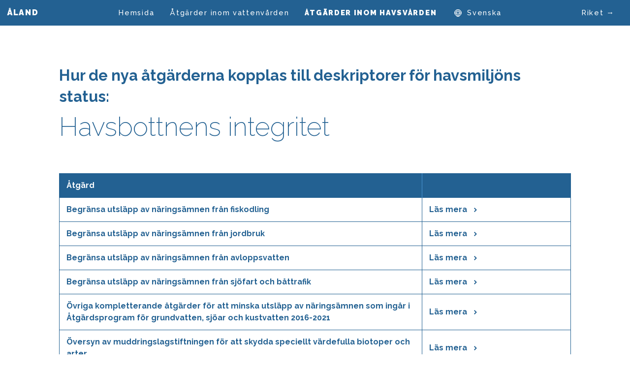

--- FILE ---
content_type: text/html; charset=UTF-8
request_url: https://aland.paverkavattnen.fi/atgarder-inom-havsvarden/hur-de-nya-atgarderna-kopplas-till-deskriptorer-for-havsmiljons-status/havsbottnens-integritet/
body_size: 6511
content:
<!doctype html>
<html class="no-js" lang="sv-SE" >
	<head>
		<meta charset="UTF-8" />
		<meta name="viewport" content="width=device-width, initial-scale=1.0" />
		<meta name="format-detection" content="telephone=no">

		<meta name='robots' content='index, follow, max-image-preview:large, max-snippet:-1, max-video-preview:-1' />
	<style>img:is([sizes="auto" i], [sizes^="auto," i]) { contain-intrinsic-size: 3000px 1500px }</style>
	<link rel="alternate" href="https://aland.paverkavattnen.fi/atgarder-inom-havsvarden/hur-de-nya-atgarderna-kopplas-till-deskriptorer-for-havsmiljons-status/havsbottnens-integritet/" hreflang="sv" />
<link rel="alternate" href="https://aland.paverkavattnen.fi/fi/merenhoidon-toimenpiteet/uusien-toimenpiteiden-kohdistuminen-meriympariston-tilan-kuvaajiin/merenpohjan-koskemattomuus/" hreflang="fi" />
<link rel="alternate" href="https://aland.paverkavattnen.fi/en/marine-measures/how-the-measures-are-targeted-to-descriptors-of-the-state-of-marine-environment/seafloor-integrity/" hreflang="en" />

	<!-- This site is optimized with the Yoast SEO plugin v26.3 - https://yoast.com/wordpress/plugins/seo/ -->
	<title>Havsbottnens integritet - Vaikuta vesiin</title>
	<link rel="canonical" href="https://aland.paverkavattnen.fi/atgarder-inom-havsvarden/hur-de-nya-atgarderna-kopplas-till-deskriptorer-for-havsmiljons-status/havsbottnens-integritet/" />
	<meta property="og:locale" content="sv_SE" />
	<meta property="og:locale:alternate" content="fi_FI" />
	<meta property="og:locale:alternate" content="en_US" />
	<meta property="og:type" content="article" />
	<meta property="og:title" content="Havsbottnens integritet - Vaikuta vesiin" />
	<meta property="og:url" content="https://aland.paverkavattnen.fi/atgarder-inom-havsvarden/hur-de-nya-atgarderna-kopplas-till-deskriptorer-for-havsmiljons-status/havsbottnens-integritet/" />
	<meta property="og:site_name" content="Vaikuta vesiin" />
	<meta property="article:modified_time" content="2020-09-15T10:43:38+00:00" />
	<meta name="twitter:card" content="summary_large_image" />
	<script type="application/ld+json" class="yoast-schema-graph">{"@context":"https://schema.org","@graph":[{"@type":"WebPage","@id":"https://aland.paverkavattnen.fi/atgarder-inom-havsvarden/hur-de-nya-atgarderna-kopplas-till-deskriptorer-for-havsmiljons-status/havsbottnens-integritet/","url":"https://aland.paverkavattnen.fi/atgarder-inom-havsvarden/hur-de-nya-atgarderna-kopplas-till-deskriptorer-for-havsmiljons-status/havsbottnens-integritet/","name":"Havsbottnens integritet - Vaikuta vesiin","isPartOf":{"@id":"https://aland.paverkavattnen.fi/#website"},"datePublished":"2020-05-04T07:56:01+00:00","dateModified":"2020-09-15T10:43:38+00:00","breadcrumb":{"@id":"https://aland.paverkavattnen.fi/atgarder-inom-havsvarden/hur-de-nya-atgarderna-kopplas-till-deskriptorer-for-havsmiljons-status/havsbottnens-integritet/#breadcrumb"},"inLanguage":"sv-SE","potentialAction":[{"@type":"ReadAction","target":["https://aland.paverkavattnen.fi/atgarder-inom-havsvarden/hur-de-nya-atgarderna-kopplas-till-deskriptorer-for-havsmiljons-status/havsbottnens-integritet/"]}]},{"@type":"BreadcrumbList","@id":"https://aland.paverkavattnen.fi/atgarder-inom-havsvarden/hur-de-nya-atgarderna-kopplas-till-deskriptorer-for-havsmiljons-status/havsbottnens-integritet/#breadcrumb","itemListElement":[{"@type":"ListItem","position":1,"name":"Home","item":"https://aland.paverkavattnen.fi/"},{"@type":"ListItem","position":2,"name":"Åtgärder inom havsvården","item":"https://aland.paverkavattnen.fi/atgarder-inom-havsvarden/"},{"@type":"ListItem","position":3,"name":"Hur de nya åtgärderna kopplas till deskriptorer för havsmiljöns status","item":"https://aland.paverkavattnen.fi/atgarder-inom-havsvarden/hur-de-nya-atgarderna-kopplas-till-deskriptorer-for-havsmiljons-status/"},{"@type":"ListItem","position":4,"name":"Havsbottnens integritet"}]},{"@type":"WebSite","@id":"https://aland.paverkavattnen.fi/#website","url":"https://aland.paverkavattnen.fi/","name":"Vaikuta vesiin","description":"","potentialAction":[{"@type":"SearchAction","target":{"@type":"EntryPoint","urlTemplate":"https://aland.paverkavattnen.fi/?s={search_term_string}"},"query-input":{"@type":"PropertyValueSpecification","valueRequired":true,"valueName":"search_term_string"}}],"inLanguage":"sv-SE"}]}</script>
	<!-- / Yoast SEO plugin. -->


<link rel='dns-prefetch' href='//ajax.googleapis.com' />
<link rel='dns-prefetch' href='//cdnjs.cloudflare.com' />
<link rel='dns-prefetch' href='//cdn.jsdelivr.net' />
<link rel='dns-prefetch' href='//unpkg.com' />
<link rel='dns-prefetch' href='//fonts.googleapis.com' />
<link rel='stylesheet' id='wp-block-library-css' href='https://aland.paverkavattnen.fi/wp-includes/css/dist/block-library/style.min.css?ver=6.8.3' type='text/css' media='all' />
<style id='classic-theme-styles-inline-css' type='text/css'>
/*! This file is auto-generated */
.wp-block-button__link{color:#fff;background-color:#32373c;border-radius:9999px;box-shadow:none;text-decoration:none;padding:calc(.667em + 2px) calc(1.333em + 2px);font-size:1.125em}.wp-block-file__button{background:#32373c;color:#fff;text-decoration:none}
</style>
<style id='global-styles-inline-css' type='text/css'>
:root{--wp--preset--aspect-ratio--square: 1;--wp--preset--aspect-ratio--4-3: 4/3;--wp--preset--aspect-ratio--3-4: 3/4;--wp--preset--aspect-ratio--3-2: 3/2;--wp--preset--aspect-ratio--2-3: 2/3;--wp--preset--aspect-ratio--16-9: 16/9;--wp--preset--aspect-ratio--9-16: 9/16;--wp--preset--color--black: #000000;--wp--preset--color--cyan-bluish-gray: #abb8c3;--wp--preset--color--white: #ffffff;--wp--preset--color--pale-pink: #f78da7;--wp--preset--color--vivid-red: #cf2e2e;--wp--preset--color--luminous-vivid-orange: #ff6900;--wp--preset--color--luminous-vivid-amber: #fcb900;--wp--preset--color--light-green-cyan: #7bdcb5;--wp--preset--color--vivid-green-cyan: #00d084;--wp--preset--color--pale-cyan-blue: #8ed1fc;--wp--preset--color--vivid-cyan-blue: #0693e3;--wp--preset--color--vivid-purple: #9b51e0;--wp--preset--color--primary: #1779ba;--wp--preset--color--secondary: #767676;--wp--preset--color--success: #3adb76;--wp--preset--color--warning: #ffae00;--wp--preset--color--alert: #cc4b37;--wp--preset--gradient--vivid-cyan-blue-to-vivid-purple: linear-gradient(135deg,rgba(6,147,227,1) 0%,rgb(155,81,224) 100%);--wp--preset--gradient--light-green-cyan-to-vivid-green-cyan: linear-gradient(135deg,rgb(122,220,180) 0%,rgb(0,208,130) 100%);--wp--preset--gradient--luminous-vivid-amber-to-luminous-vivid-orange: linear-gradient(135deg,rgba(252,185,0,1) 0%,rgba(255,105,0,1) 100%);--wp--preset--gradient--luminous-vivid-orange-to-vivid-red: linear-gradient(135deg,rgba(255,105,0,1) 0%,rgb(207,46,46) 100%);--wp--preset--gradient--very-light-gray-to-cyan-bluish-gray: linear-gradient(135deg,rgb(238,238,238) 0%,rgb(169,184,195) 100%);--wp--preset--gradient--cool-to-warm-spectrum: linear-gradient(135deg,rgb(74,234,220) 0%,rgb(151,120,209) 20%,rgb(207,42,186) 40%,rgb(238,44,130) 60%,rgb(251,105,98) 80%,rgb(254,248,76) 100%);--wp--preset--gradient--blush-light-purple: linear-gradient(135deg,rgb(255,206,236) 0%,rgb(152,150,240) 100%);--wp--preset--gradient--blush-bordeaux: linear-gradient(135deg,rgb(254,205,165) 0%,rgb(254,45,45) 50%,rgb(107,0,62) 100%);--wp--preset--gradient--luminous-dusk: linear-gradient(135deg,rgb(255,203,112) 0%,rgb(199,81,192) 50%,rgb(65,88,208) 100%);--wp--preset--gradient--pale-ocean: linear-gradient(135deg,rgb(255,245,203) 0%,rgb(182,227,212) 50%,rgb(51,167,181) 100%);--wp--preset--gradient--electric-grass: linear-gradient(135deg,rgb(202,248,128) 0%,rgb(113,206,126) 100%);--wp--preset--gradient--midnight: linear-gradient(135deg,rgb(2,3,129) 0%,rgb(40,116,252) 100%);--wp--preset--font-size--small: 13px;--wp--preset--font-size--medium: 20px;--wp--preset--font-size--large: 36px;--wp--preset--font-size--x-large: 42px;--wp--preset--spacing--20: 0.44rem;--wp--preset--spacing--30: 0.67rem;--wp--preset--spacing--40: 1rem;--wp--preset--spacing--50: 1.5rem;--wp--preset--spacing--60: 2.25rem;--wp--preset--spacing--70: 3.38rem;--wp--preset--spacing--80: 5.06rem;--wp--preset--shadow--natural: 6px 6px 9px rgba(0, 0, 0, 0.2);--wp--preset--shadow--deep: 12px 12px 50px rgba(0, 0, 0, 0.4);--wp--preset--shadow--sharp: 6px 6px 0px rgba(0, 0, 0, 0.2);--wp--preset--shadow--outlined: 6px 6px 0px -3px rgba(255, 255, 255, 1), 6px 6px rgba(0, 0, 0, 1);--wp--preset--shadow--crisp: 6px 6px 0px rgba(0, 0, 0, 1);}:where(.is-layout-flex){gap: 0.5em;}:where(.is-layout-grid){gap: 0.5em;}body .is-layout-flex{display: flex;}.is-layout-flex{flex-wrap: wrap;align-items: center;}.is-layout-flex > :is(*, div){margin: 0;}body .is-layout-grid{display: grid;}.is-layout-grid > :is(*, div){margin: 0;}:where(.wp-block-columns.is-layout-flex){gap: 2em;}:where(.wp-block-columns.is-layout-grid){gap: 2em;}:where(.wp-block-post-template.is-layout-flex){gap: 1.25em;}:where(.wp-block-post-template.is-layout-grid){gap: 1.25em;}.has-black-color{color: var(--wp--preset--color--black) !important;}.has-cyan-bluish-gray-color{color: var(--wp--preset--color--cyan-bluish-gray) !important;}.has-white-color{color: var(--wp--preset--color--white) !important;}.has-pale-pink-color{color: var(--wp--preset--color--pale-pink) !important;}.has-vivid-red-color{color: var(--wp--preset--color--vivid-red) !important;}.has-luminous-vivid-orange-color{color: var(--wp--preset--color--luminous-vivid-orange) !important;}.has-luminous-vivid-amber-color{color: var(--wp--preset--color--luminous-vivid-amber) !important;}.has-light-green-cyan-color{color: var(--wp--preset--color--light-green-cyan) !important;}.has-vivid-green-cyan-color{color: var(--wp--preset--color--vivid-green-cyan) !important;}.has-pale-cyan-blue-color{color: var(--wp--preset--color--pale-cyan-blue) !important;}.has-vivid-cyan-blue-color{color: var(--wp--preset--color--vivid-cyan-blue) !important;}.has-vivid-purple-color{color: var(--wp--preset--color--vivid-purple) !important;}.has-black-background-color{background-color: var(--wp--preset--color--black) !important;}.has-cyan-bluish-gray-background-color{background-color: var(--wp--preset--color--cyan-bluish-gray) !important;}.has-white-background-color{background-color: var(--wp--preset--color--white) !important;}.has-pale-pink-background-color{background-color: var(--wp--preset--color--pale-pink) !important;}.has-vivid-red-background-color{background-color: var(--wp--preset--color--vivid-red) !important;}.has-luminous-vivid-orange-background-color{background-color: var(--wp--preset--color--luminous-vivid-orange) !important;}.has-luminous-vivid-amber-background-color{background-color: var(--wp--preset--color--luminous-vivid-amber) !important;}.has-light-green-cyan-background-color{background-color: var(--wp--preset--color--light-green-cyan) !important;}.has-vivid-green-cyan-background-color{background-color: var(--wp--preset--color--vivid-green-cyan) !important;}.has-pale-cyan-blue-background-color{background-color: var(--wp--preset--color--pale-cyan-blue) !important;}.has-vivid-cyan-blue-background-color{background-color: var(--wp--preset--color--vivid-cyan-blue) !important;}.has-vivid-purple-background-color{background-color: var(--wp--preset--color--vivid-purple) !important;}.has-black-border-color{border-color: var(--wp--preset--color--black) !important;}.has-cyan-bluish-gray-border-color{border-color: var(--wp--preset--color--cyan-bluish-gray) !important;}.has-white-border-color{border-color: var(--wp--preset--color--white) !important;}.has-pale-pink-border-color{border-color: var(--wp--preset--color--pale-pink) !important;}.has-vivid-red-border-color{border-color: var(--wp--preset--color--vivid-red) !important;}.has-luminous-vivid-orange-border-color{border-color: var(--wp--preset--color--luminous-vivid-orange) !important;}.has-luminous-vivid-amber-border-color{border-color: var(--wp--preset--color--luminous-vivid-amber) !important;}.has-light-green-cyan-border-color{border-color: var(--wp--preset--color--light-green-cyan) !important;}.has-vivid-green-cyan-border-color{border-color: var(--wp--preset--color--vivid-green-cyan) !important;}.has-pale-cyan-blue-border-color{border-color: var(--wp--preset--color--pale-cyan-blue) !important;}.has-vivid-cyan-blue-border-color{border-color: var(--wp--preset--color--vivid-cyan-blue) !important;}.has-vivid-purple-border-color{border-color: var(--wp--preset--color--vivid-purple) !important;}.has-vivid-cyan-blue-to-vivid-purple-gradient-background{background: var(--wp--preset--gradient--vivid-cyan-blue-to-vivid-purple) !important;}.has-light-green-cyan-to-vivid-green-cyan-gradient-background{background: var(--wp--preset--gradient--light-green-cyan-to-vivid-green-cyan) !important;}.has-luminous-vivid-amber-to-luminous-vivid-orange-gradient-background{background: var(--wp--preset--gradient--luminous-vivid-amber-to-luminous-vivid-orange) !important;}.has-luminous-vivid-orange-to-vivid-red-gradient-background{background: var(--wp--preset--gradient--luminous-vivid-orange-to-vivid-red) !important;}.has-very-light-gray-to-cyan-bluish-gray-gradient-background{background: var(--wp--preset--gradient--very-light-gray-to-cyan-bluish-gray) !important;}.has-cool-to-warm-spectrum-gradient-background{background: var(--wp--preset--gradient--cool-to-warm-spectrum) !important;}.has-blush-light-purple-gradient-background{background: var(--wp--preset--gradient--blush-light-purple) !important;}.has-blush-bordeaux-gradient-background{background: var(--wp--preset--gradient--blush-bordeaux) !important;}.has-luminous-dusk-gradient-background{background: var(--wp--preset--gradient--luminous-dusk) !important;}.has-pale-ocean-gradient-background{background: var(--wp--preset--gradient--pale-ocean) !important;}.has-electric-grass-gradient-background{background: var(--wp--preset--gradient--electric-grass) !important;}.has-midnight-gradient-background{background: var(--wp--preset--gradient--midnight) !important;}.has-small-font-size{font-size: var(--wp--preset--font-size--small) !important;}.has-medium-font-size{font-size: var(--wp--preset--font-size--medium) !important;}.has-large-font-size{font-size: var(--wp--preset--font-size--large) !important;}.has-x-large-font-size{font-size: var(--wp--preset--font-size--x-large) !important;}
:where(.wp-block-post-template.is-layout-flex){gap: 1.25em;}:where(.wp-block-post-template.is-layout-grid){gap: 1.25em;}
:where(.wp-block-columns.is-layout-flex){gap: 2em;}:where(.wp-block-columns.is-layout-grid){gap: 2em;}
:root :where(.wp-block-pullquote){font-size: 1.5em;line-height: 1.6;}
</style>
<link rel='stylesheet' id='main-stylesheet-css' href='https://aland.paverkavattnen.fi/wp-content/themes/tpoahvenanmaa2023/dist/assets/css/app.css?ver=1700641242' type='text/css' media='all' />
<link rel='stylesheet' id='gfonts-css' href='https://fonts.googleapis.com/css?family=Raleway%3A200%2C300%2C400%2C500%2C600%2C700%2C900&#038;ver=6.8.3' type='text/css' media='all' />
<link rel='stylesheet' id='aos-css-css' href='https://unpkg.com/aos@2.3.1/dist/aos.css?ver=6.8.3' type='text/css' media='all' />
<link rel='stylesheet' id='scrollhint-css-css' href='https://unpkg.com/scroll-hint@latest/css/scroll-hint.css?ver=6.8.3' type='text/css' media='all' />
<script type="text/javascript" src="https://ajax.googleapis.com/ajax/libs/jquery/3.2.1/jquery.min.js?ver=3.2.1" id="jquery-js"></script>
<script type="text/javascript" src="https://cdnjs.cloudflare.com/ajax/libs/Dynatable/0.3.1/jquery.dynatable.min.js?ver=1" id="dynatable-js-js"></script>
<script type="text/javascript" src="https://cdn.jsdelivr.net/npm/simple-parallax-js@4.0.0/dist/simpleParallax.min.js?ver=1" id="simpleparallax-js"></script>
<script type="text/javascript" src="https://unpkg.com/aos@2.3.1/dist/aos.js?ver=1" id="aos-js-js"></script>
<script type="text/javascript" src="https://unpkg.com/scroll-hint@latest/js/scroll-hint.min.js?ver=1" id="scrollhint-js-js"></script>
<link rel="https://api.w.org/" href="https://aland.paverkavattnen.fi/wp-json/" /><link rel="alternate" title="JSON" type="application/json" href="https://aland.paverkavattnen.fi/wp-json/wp/v2/pages/3125" /><link rel="alternate" title="oEmbed (JSON)" type="application/json+oembed" href="https://aland.paverkavattnen.fi/wp-json/oembed/1.0/embed?url=https%3A%2F%2Faland.paverkavattnen.fi%2Fatgarder-inom-havsvarden%2Fhur-de-nya-atgarderna-kopplas-till-deskriptorer-for-havsmiljons-status%2Fhavsbottnens-integritet%2F" />
<link rel="alternate" title="oEmbed (XML)" type="text/xml+oembed" href="https://aland.paverkavattnen.fi/wp-json/oembed/1.0/embed?url=https%3A%2F%2Faland.paverkavattnen.fi%2Fatgarder-inom-havsvarden%2Fhur-de-nya-atgarderna-kopplas-till-deskriptorer-for-havsmiljons-status%2Fhavsbottnens-integritet%2F&#038;format=xml" />
	</head>
	<body class="wp-singular page-template page-template-page-templates page-template-template-acf-narrow-content page-template-page-templatestemplate-acf-narrow-content-php page page-id-3125 page-child parent-pageid-3082 wp-theme-tpoahvenanmaa2023 topbar">


  
  
	
	<header class="site-header" role="banner">
		
		<div class="site-title-bar title-bar  background-blue" data-hide-for="ipad-up" data-responsive-toggle="mobile-menu">
			<div class="title-bar-left">
				<span class="site-mobile-title title-bar-title">
					<a class="logo" href="https://aland.paverkavattnen.fi/" rel="home">
													<span>Åland</span>
						
						<span class="show-for-sr">Vaikuta vesiin</span>
					</a>
				</span>
			</div>
			<div class="title-bar-right">
				<button aria-label="Main Menu" class="menu-icon" type="button" data-toggle="mobile-menu"></button>
			</div>
			
			<div class="title-bar-alt-nav">
				<ul id="menu-alt-menu-sv" class="dropdown menu alt-menu"><li id="menu-item-5568" class="menu-item menu-item-type-custom menu-item-object-custom menu-item-5568"><a target="_blank" href="https://seuranta.vaikutavesiin.fi/sv/">Riket →</a></li>
</ul>			</div>
		</div>

		<nav class="site-navigation top-bar  background-blue" role="navigation">
			<div class="nav-container">
				<div class="top-bar-left">
					<div class="site-desktop-title top-bar-title">
						<a class="logo" href="https://aland.paverkavattnen.fi/" rel="home">
															<span>Åland</span>
							
							<span class="show-for-sr">Vaikuta vesiin</span>
						</a>
					</div>
				</div>
				<div class="top-bar-right">
					<ul id="menu-main-menu-sv" class="dropdown menu desktop-menu" data-dropdown-menu><li id="menu-item-3067" class="menu-item menu-item-type-post_type menu-item-object-page menu-item-home menu-item-3067"><a href="https://aland.paverkavattnen.fi/">Hemsida</a></li>
<li id="menu-item-6444" class="menu-item menu-item-type-post_type menu-item-object-page menu-item-6444"><a href="https://aland.paverkavattnen.fi/atgarder-inom-vattenvarden/">Åtgärder inom vattenvården</a></li>
<li id="menu-item-3077" class="menu-item menu-item-type-post_type menu-item-object-page current-page-ancestor menu-item-3077"><a href="https://aland.paverkavattnen.fi/atgarder-inom-havsvarden/">Åtgärder inom havsvården</a></li>
<li id="menu-item-3066" class="pll-parent-menu-item menu-item menu-item-type-custom menu-item-object-custom menu-item-has-children menu-item-3066"><a href="#pll_switcher">Svenska</a>
<ul class="dropdown menu vertical" data-toggle>
	<li id="menu-item-3066-fi" class="lang-item lang-item-3 lang-item-fi lang-item-first menu-item menu-item-type-custom menu-item-object-custom menu-item-3066-fi"><a href="https://aland.paverkavattnen.fi/fi/" hreflang="fi" lang="fi">Suomi</a></li>
	<li id="menu-item-3066-en" class="lang-item lang-item-47 lang-item-en menu-item menu-item-type-custom menu-item-object-custom menu-item-3066-en"><a href="https://aland.paverkavattnen.fi/en/" hreflang="en-US" lang="en-US">English</a></li>
</ul>
</li>
</ul>
											
<nav class="mobile-menu vertical menu" id="mobile-menu" role="navigation">
	<ul id="menu-main-menu-sv-1" class="vertical menu" data-accordion-menu data-submenu-toggle="true"><li class="menu-item menu-item-type-post_type menu-item-object-page menu-item-home menu-item-3067"><a href="https://aland.paverkavattnen.fi/">Hemsida</a></li>
<li class="menu-item menu-item-type-post_type menu-item-object-page menu-item-6444"><a href="https://aland.paverkavattnen.fi/atgarder-inom-vattenvarden/">Åtgärder inom vattenvården</a></li>
<li class="menu-item menu-item-type-post_type menu-item-object-page current-page-ancestor menu-item-3077"><a href="https://aland.paverkavattnen.fi/atgarder-inom-havsvarden/">Åtgärder inom havsvården</a></li>
<li class="pll-parent-menu-item menu-item menu-item-type-custom menu-item-object-custom menu-item-has-children menu-item-3066"><a href="#pll_switcher">Svenska</a>
<ul class="vertical nested menu">
	<li class="lang-item lang-item-3 lang-item-fi lang-item-first menu-item menu-item-type-custom menu-item-object-custom menu-item-3066-fi"><a href="https://aland.paverkavattnen.fi/fi/" hreflang="fi" lang="fi">Suomi</a></li>
	<li class="lang-item lang-item-47 lang-item-en menu-item menu-item-type-custom menu-item-object-custom menu-item-3066-en"><a href="https://aland.paverkavattnen.fi/en/" hreflang="en-US" lang="en-US">English</a></li>
</ul>
</li>
</ul></nav>
									</div>

				<div class="top-bar-alt-nav">
					<ul id="menu-alt-menu-sv" class="dropdown menu alt-menu"><li id="menu-item-5568" class="menu-item menu-item-type-custom menu-item-object-custom menu-item-5568"><a target="_blank" href="https://seuranta.vaikutavesiin.fi/sv/">Riket →</a></li>
</ul>				</div>
			</div>
		</nav>

		
		
			
	</header>
	
	
	<div class="content-area content-narrow">
		<main id="main" class="site-main">
		<section id="generic-content-1" class="content-block grid-container full generic-content no-background has-font-color color-blue p-t-large p-b-medium">  <div class="main-container">
    <div class="grid-x" data-aos="fade-up">

  		
  		<h3>Hur de nya åtgärderna kopplas till deskriptorer för havsmiljöns status:</h3>
<h1>Havsbottnens integritet</h1>

  	</div><!-- .grid-x -->
  </div>
</section><!-- .generic-content -->
<section id="dynamic-table-2" class="content-block grid-container full table-section table-default-width-cells no-background has-font-color color-blue null p-b-large">	<div class="main-container">
    <div class="grid-x" data-aos="fade-up">
			<div class="cell">
				
							</div>

			
				<div class="table-scroll">
          <table class="unstriped">
            <thead>
              <tr>
                <th>Åtgärd</th><th></th>                <!-- <th>Toimenpiteet:</th>
              <th></th> -->
            </tr>
            </thead>
					  						<tr>
  							<td>Begränsa utsläpp av näringsämnen från fiskodling</td>
                <td><a href="https://aland.paverkavattnen.fi/atgarder-inom-havsvarden/begransa-utslapp-av-naringsamnen-fran-fiskodling/">Läs mera <span class="arrow-right"></span></a></td>
  							
  						</tr>

  					  						<tr>
  							<td>Begränsa utsläpp av näringsämnen från jordbruk</td>
                <td><a href="https://aland.paverkavattnen.fi/atgarder-inom-havsvarden/begransa-utslapp-av-naringsamnen-fran-jordbruk/">Läs mera <span class="arrow-right"></span></a></td>
  							
  						</tr>

  					  						<tr>
  							<td>Begränsa utsläpp av näringsämnen från avloppsvatten</td>
                <td><a href="https://aland.paverkavattnen.fi/atgarder-inom-havsvarden/begransa-utslapp-av-naringsamnen-fran-avloppsvatten/">Läs mera <span class="arrow-right"></span></a></td>
  							
  						</tr>

  					  						<tr>
  							<td>Begränsa utsläpp av näringsämnen från sjöfart och båttrafik</td>
                <td><a href="https://aland.paverkavattnen.fi/atgarder-inom-havsvarden/begransa-utslapp-av-naringsamnen-fran-sjofart-och-battrafik/">Läs mera <span class="arrow-right"></span></a></td>
  							
  						</tr>

  					  						<tr>
  							<td>Övriga kompletterande åtgärder för att minska utsläpp av näringsämnen som ingår i Åtgärdsprogram för grundvatten, sjöar och kustvatten 2016-2021</td>
                <td><a href="https://aland.paverkavattnen.fi/atgarder-inom-havsvarden/ovriga-kompletterande-atgarder-for-att-minska-utslapp-av-naringsam/">Läs mera <span class="arrow-right"></span></a></td>
  							
  						</tr>

  					  						<tr>
  							<td>Översyn av muddringslagstiftningen för att skydda speciellt värdefulla biotoper och arter</td>
                <td><a href="https://aland.paverkavattnen.fi/atgarder-inom-havsvarden/oversyn-av-muddringslagstiftningen-for-att-skydda-speciellt-vardefulla-biotoper-och-arter/">Läs mera <span class="arrow-right"></span></a></td>
  							
  						</tr>

  					  						<tr>
  							<td>Smart kustzonsförvaltning. Marina förvaltnings- och områdesplaner tas fram för speciellt utvalda pilotområden</td>
                <td><a href="https://aland.paverkavattnen.fi/atgarder-inom-havsvarden/smart-kustzonsforvaltning-marina-forvaltnings-och-omradesplaner-tas-fram-for-speciellt-utvalda-pilotomraden/">Läs mera <span class="arrow-right"></span></a></td>
  							
  						</tr>

  					  						<tr>
  							<td>Lokaliseringsstyrning av fiskodling till havsområden</td>
                <td><a href="https://aland.paverkavattnen.fi/atgarder-inom-havsvarden/lokaliseringsstyrning-av-fiskodling-till-havsomraden/">Läs mera <span class="arrow-right"></span></a></td>
  							
  						</tr>

  					  						<tr>
  							<td>Klimatanpassningsåtgärder för att förebygga negativ påverkan av vatten</td>
                <td><a href="https://aland.paverkavattnen.fi/atgarder-inom-havsvarden/klimatanpassningsatgarder-for-att-forebygga-negativ-paverkan-av-vatten/">Läs mera <span class="arrow-right"></span></a></td>
  							
  						</tr>

  					  						<tr>
  							<td>Kartering av undervattensnatur och framtagande av marina planer</td>
                <td><a href="https://aland.paverkavattnen.fi/atgarder-inom-havsvarden/kartering-av-undervattensnatur-och-framtagande-av-marina-planer/">Läs mera <span class="arrow-right"></span></a></td>
  							
  						</tr>

  					  						<tr>
  							<td>Åtgärdsprogram för utrotningshotade arter och biotoper</td>
                <td><a href="https://aland.paverkavattnen.fi/atgarder-inom-havsvarden/atgardsprogram-for-utrotningshotade-arter-och-biotoper/">Läs mera <span class="arrow-right"></span></a></td>
  							
  						</tr>

  					  						<tr>
  							<td>Informations- och kommunikationsinsatser som ökar kännedomen om värdefulla arter och biotoper i havsmiljön, samt deras ekosystemtjänster</td>
                <td><a href="https://aland.paverkavattnen.fi/atgarder-inom-havsvarden/informations-och-kommunikationsinsatser-som-okar-kannedomen-om-vardefulla-arter-och-biotoper-i-havsmiljon-samt-deras-ekosystemtjanster/">Läs mera <span class="arrow-right"></span></a></td>
  							
  						</tr>

  					
            
          </table>
				</div>

					</div><!-- .grid-x -->
	</div>
</section><!-- .accordion-block -->
		</main><!-- #main -->
	</div><!-- .primary -->


<footer class="footer">
    <div class="footer-container">
        <div class="footer-grid">
            <section id="text-3" class="widget widget_text">			<div class="textwidget"><p>Denna webbplats har utarbetats av Nylands-, Egentliga Finlands NTM-central och Ålands landskapsregering, miljöministeriet och Finlands miljöcentral som en del av kommunikationen om vatten- och havsvården.</p>
</div>
		</section>            <section class="footer-grid-right">
              <div id="media_image-7" class="widget widget--right widget_media_image"><img width="300" height="77" src="https://aland.paverkavattnen.fi/wp-content/uploads/2020/10/alands-landskapsregering-logo-100-300x77.jpg" class="image wp-image-5900  attachment-medium size-medium" alt="ålands-landskapsregering-logo-100" style="max-width: 100%; height: auto;" decoding="async" loading="lazy" srcset="https://aland.paverkavattnen.fi/wp-content/uploads/2020/10/alands-landskapsregering-logo-100-300x77.jpg 300w, https://aland.paverkavattnen.fi/wp-content/uploads/2020/10/alands-landskapsregering-logo-100-768x197.jpg 768w, https://aland.paverkavattnen.fi/wp-content/uploads/2020/10/alands-landskapsregering-logo-100-640x164.jpg 640w, https://aland.paverkavattnen.fi/wp-content/uploads/2020/10/alands-landskapsregering-logo-100.jpg 776w" sizes="auto, (max-width: 300px) 100vw, 300px" /></div><div id="media_image-6" class="widget widget--right widget_media_image"><img width="600" height="163" src="https://aland.paverkavattnen.fi/wp-content/uploads/2020/06/ELY-logo_SV.png" class="image wp-image-3701  attachment-full size-full" alt="" style="max-width: 100%; height: auto;" decoding="async" loading="lazy" srcset="https://aland.paverkavattnen.fi/wp-content/uploads/2020/06/ELY-logo_SV.png 600w, https://aland.paverkavattnen.fi/wp-content/uploads/2020/06/ELY-logo_SV-300x82.png 300w" sizes="auto, (max-width: 600px) 100vw, 600px" /></div><div id="media_image-4" class="widget widget--right widget_media_image"><img width="1" height="1" src="https://aland.paverkavattnen.fi/wp-content/uploads/2019/02/logo-ym.svg" class="image wp-image-195  attachment-276x0 size-276x0" alt="" style="max-width: 100%; height: auto;" decoding="async" loading="lazy" /></div><div id="media_image-3" class="widget widget--right widget_media_image"><img width="1" height="1" src="https://aland.paverkavattnen.fi/wp-content/uploads/2023/08/Syke_logo_vaaka_RGB.svg" class="image wp-image-6449  attachment-full size-full" alt="Syke logo" style="max-width: 100%; height: auto;" decoding="async" loading="lazy" /></div>            </section>
        </div>
    </div>
</footer>


<script type="speculationrules">
{"prefetch":[{"source":"document","where":{"and":[{"href_matches":"\/*"},{"not":{"href_matches":["\/wp-*.php","\/wp-admin\/*","\/wp-content\/uploads\/*","\/wp-content\/*","\/wp-content\/plugins\/*","\/wp-content\/themes\/tpoahvenanmaa2023\/*","\/*\\?(.+)"]}},{"not":{"selector_matches":"a[rel~=\"nofollow\"]"}},{"not":{"selector_matches":".no-prefetch, .no-prefetch a"}}]},"eagerness":"conservative"}]}
</script>
<script type="text/javascript" id="foundation-js-extra">
/* <![CDATA[ */
var tpo_strings = {"toteutunut":"Redo","tavoite":"M\u00e5l","valtakunnallinen":"Nationella","valitse_yksi":"V\u00e4lj en"};
/* ]]> */
</script>
<script type="text/javascript" src="https://aland.paverkavattnen.fi/wp-content/themes/tpoahvenanmaa2023/dist/assets/js/app.js?ver=1700636880" id="foundation-js"></script>
</body>
</html>

--- FILE ---
content_type: image/svg+xml
request_url: https://aland.paverkavattnen.fi/wp-content/themes/tpoahvenanmaa2023/dist/assets/images/icon-globe.svg
body_size: 1219
content:
<svg xmlns="http://www.w3.org/2000/svg" width="15.004" height="14.47" viewBox="0 0 15.004 14.47">
  <path id="icon-globe" d="M9.5,3A7.379,7.379,0,0,0,2,10.233a7.379,7.379,0,0,0,7.5,7.234A7.379,7.379,0,0,0,17,10.233,7.379,7.379,0,0,0,9.5,3ZM15.67,8.5a8.4,8.4,0,0,0-3.215-1.206,9.11,9.11,0,0,0-1.023-2.936A6.323,6.323,0,0,1,15.67,8.5ZM9.5,16.4c-.616,0-1.4-1.115-1.827-3.049a17.239,17.239,0,0,0,1.827.1,17.239,17.239,0,0,0,1.827-.1C10.9,15.281,10.118,16.4,9.5,16.4Zm0-4.019a16.7,16.7,0,0,1-2.02-.123,16.611,16.611,0,0,1,0-4.04,16.611,16.611,0,0,1,4.04,0,16.7,16.7,0,0,1,.123,2.02,16.7,16.7,0,0,1-.123,2.02,16.7,16.7,0,0,1-2.02.123ZM6.389,12.06c-1.934-.429-3.049-1.211-3.049-1.827s1.115-1.4,3.049-1.827A16.451,16.451,0,0,0,6.389,12.06ZM9.5,4.071c.616,0,1.4,1.115,1.827,3.049a16.448,16.448,0,0,0-3.655,0C8.1,5.185,8.886,4.071,9.5,4.071Zm3.113,4.335c1.934.429,3.049,1.211,3.049,1.827s-1.115,1.4-3.049,1.827a17.238,17.238,0,0,0,.1-1.827,17.239,17.239,0,0,0-.1-1.827ZM7.573,4.355A9.11,9.11,0,0,0,6.56,7.286,8.4,8.4,0,0,0,3.345,8.492,6.323,6.323,0,0,1,7.573,4.355ZM3.334,11.969a8.4,8.4,0,0,0,3.215,1.206,9.11,9.11,0,0,0,1.013,2.936A6.323,6.323,0,0,1,3.334,11.969Zm8.1,4.142a9.11,9.11,0,0,0,1.013-2.931,8.4,8.4,0,0,0,3.215-1.206,6.323,6.323,0,0,1-4.228,4.137Z" transform="translate(-2 -2.998)" fill="#fff"/>
</svg>


--- FILE ---
content_type: image/svg+xml
request_url: https://aland.paverkavattnen.fi/wp-content/uploads/2019/02/logo-ym.svg
body_size: 29667
content:
<svg id="Layer_1" data-name="Layer 1" xmlns="http://www.w3.org/2000/svg" viewBox="0 0 236 60.51"><defs><style>.cls-1{fill:#0071bb;}.cls-1,.cls-3{fill-rule:evenodd;}.cls-2{fill:#fff;}.cls-3{fill:#62bb46;}.cls-4{fill:#231f20;}</style></defs><title>ym-logo</title><path class="cls-1" d="M54.51,50.43C44,53.72,8.63,40.33,16.11,25.75,24,10.47,47.86,3.38,56.06,7,66.87,11.67,67.26,46.42,54.51,50.43Z"/><path class="cls-2" d="M52.89,18.23a3.16,3.16,0,0,0-3.26,3,3.42,3.42,0,0,0,.84,2.1l1-.21a3,3,0,0,1-.82-1.77,2.23,2.23,0,1,1,2.23,2.22A6.58,6.58,0,0,0,50.2,24a2.32,2.32,0,0,0-1.39,1.74,4.22,4.22,0,0,0,.7,2.16l.39-1.22L50.3,28a7.91,7.91,0,0,0,.51-.67,2,2,0,0,0,.35-1.61c-.15-.49,0-1.2.59-1.18a6.53,6.53,0,0,0,2.07-.21,3.11,3.11,0,0,0-.93-6.09Z"/><polygon class="cls-2" points="54.57 14.94 50.8 15.32 49.41 16.94 54.67 16.09 56.01 15.28 54.57 14.94"/><polygon class="cls-2" points="37.95 22.69 37.44 22.34 37.16 21.81 36.74 22.17 35.68 23.08 34.32 22.5 34.4 24.27 36.61 25.4 36.4 23.96 37.95 22.69"/><path class="cls-2" d="M37.11,25.25l1.73.91a4.66,4.66,0,0,1,.27-1.25,1.69,1.69,0,0,1,.6-.9l-1.64-.83-1.13,1Z"/><path class="cls-2" d="M38,16.67l-.11-.83a.69.69,0,0,1,.4-.56l0-.32-1.67.2,0,.33a.67.67,0,0,1,.51.44l.37,3a.69.69,0,0,1-.39.55l0,.33,1.67-.21,0-.31a.72.72,0,0,1-.52-.45l-.09-.76,1.6-.16,1.15-1,.19-.58Z"/><path class="cls-2" d="M36.6,19.25a.83.83,0,0,0,.11-.53c0-.19-.12-1.27-.12-1.27l-.05-.72s0-.64-.4-.59a.4.4,0,0,0-.38.45c0-.1-.06-.43-.38-.4s-.36.28-.37.5a.39.39,0,0,0-.47-.4.37.37,0,0,0-.32.42c0-.11-.09-.35-.47-.31a.35.35,0,0,0-.29.36.17.17,0,0,1,0,.08l-.45.05h0c-.82.08-1.12.47-1.1,1s.29,1.27,1.54.91l-.13-.3.3,0a2.41,2.41,0,0,0,.33-.11.73.73,0,0,0,.23-.21,1.06,1.06,0,0,0,.18-.35,1.14,1.14,0,0,0,.05-.23l.11.74.11,0a.85.85,0,0,0,.28-.22,1.36,1.36,0,0,0,.21-.39.57.57,0,0,0,0-.25,2.74,2.74,0,0,0,.57.35l-.16.72s-1.82.64-1.82.64,0,.05.15.31a1.7,1.7,0,0,0,.26.42L34.51,22l1.2.53,1-.92-.23-2.13S36.57,19.29,36.6,19.25Z"/><path class="cls-2" d="M48.36,17.21A5.84,5.84,0,0,1,50,15.56l0,0a1.12,1.12,0,0,0-1.45.54.75.75,0,0,0-.31-.37.66.66,0,0,0-.65,0,.77.77,0,0,1,.27.57c0,.39-.18.7-.39.71s-.39-.3-.39-.69a.9.9,0,0,1,0-.23h0l-.16.17c-.29.25-.64.32-.78.16s0-.49.28-.76a1,1,0,0,1,.8-.14c.15-.72-.5-.72-.5-.72s.23-.32.24-.5a1,1,0,0,0-.24-.8h0a1,1,0,0,0-.77.34c-.13.13-.26.4-.22.51s-.42-.48-.87.11a.89.89,0,0,1,.42.68c0,.38-.18.7-.39.71s-.4-.3-.4-.69a.91.91,0,0,1,0-.23h0l-.16.17c-.3.25-.64.32-.78.16s0-.51.28-.76a.75.75,0,0,1,.61-.17.65.65,0,0,0-.41-.51.81.81,0,0,0-.49,0,1.08,1.08,0,0,0-.54-1.43l0,0a6,6,0,0,1-.2,2.27h0a8.09,8.09,0,0,1-.37,1c-.07.14-.06.16-.13.3l2.77,1.26a1.81,1.81,0,0,1,1.94,0l.16.08-.36.77,1,.46.15-.34a6.91,6.91,0,0,1,.51-.93Z"/><path class="cls-2" d="M39.53,19.89c-1.65,2.49,3.35-.05,3.68,1.87-.93-.81-2-.21-3.19-.05-1.68.22-1.75-1.61-.5-1.87Z"/><path class="cls-2" d="M44.17,33.94c0-.22.23-.25.55-.34,0,0,2.33-.61,2.45-.6l-1.24-2.58c-.63.14-1.55.48-2.17.65-2.56.71-2,1.53-1.87,2.3,0,0,.09.88.09.91a1.86,1.86,0,0,1-.67,1.34A4.16,4.16,0,0,1,40,36.4a2.8,2.8,0,0,1-1.24.24c-.47-.17-.58-.83-.75-1.43a2.41,2.41,0,0,0-.73-1.35,2.13,2.13,0,0,0-2.64-.38,4.57,4.57,0,0,1,.91.39s0,.07-.09.1a.59.59,0,0,0,.08.8c.36.24,1.1.78,1.1.78a6.8,6.8,0,0,0-.88-.2,2.16,2.16,0,0,0-2.22,1.3,3.57,3.57,0,0,1,1.14-.32A.61.61,0,0,0,35,37a2.46,2.46,0,0,0,1.15.18,3.06,3.06,0,0,0-.84,2.44c.12-.19.41-.61.6-.87a3.13,3.13,0,0,1,.42-.29,1.38,1.38,0,0,0,.43.39,1.37,1.37,0,1,1,2.15,1.22,1.6,1.6,0,0,0,.44,0,2.26,2.26,0,0,0,2-2.12c.14-.07,1.89-.86,2.07-.93s.81-.3,1-.4.31-.5.25-.79A6.46,6.46,0,0,1,44.17,33.94Z"/><path class="cls-2" d="M50.11,43.14h-.3c-1.63-.08-2.25-.9-2.36-1.68a20.69,20.69,0,0,1-4.59.23,21.32,21.32,0,0,1-5-1.29l.3-.46a.65.65,0,0,0,.39-.6.68.68,0,0,0-1.36,0,.71.71,0,0,0,.24.51l-.2.3c-1.32-.53-2.29-1-2.29-1s-.78-.32-.81-.57.45-.8.45-.8a1.89,1.89,0,0,0-2.88,1.63,1.9,1.9,0,0,0,1.22,1.78,4.44,4.44,0,0,1,.31-1.51c.27-.47.78,0,1.44.3l2,1L36,42a.69.69,0,0,0-.36.6.68.68,0,0,0,1.35,0,.64.64,0,0,0-.25-.52l.47-.7a44.09,44.09,0,0,0,4,1.9,12.42,12.42,0,0,0,5.71.69,14.76,14.76,0,0,0,3.13-.67Z"/><path class="cls-2" d="M54.66,35.2c0-.25-.14-1.05-.63-1.08a14.21,14.21,0,0,0-1.43.42.75.75,0,0,1-.65-.36,6.65,6.65,0,0,1-.53-1.26L50.81,31c-.06-.19-.18-.47-.22-.59a3.74,3.74,0,0,0,3.65-3.68,4,4,0,0,0-.44-1.85l-.93.14a2.93,2.93,0,0,1,.54,1.68,2.71,2.71,0,0,1-2.73,2.7,3,3,0,0,1-.52-.05,8.83,8.83,0,0,1-5.12-4,2.4,2.4,0,0,1-.23-.54l2.47.6a2.1,2.1,0,0,0,.26-1.07,1.59,1.59,0,0,0-.83-1.39,1.79,1.79,0,0,0,.93-.35,1.11,1.11,0,0,0,.42-1.33l-1.47-.05L48,20.42a2,2,0,0,0-1.44-.88,3.24,3.24,0,0,0,.7-.22,1.51,1.51,0,0,0,.59-.39l-.56-.24-1.09-.48.37-.81a2,2,0,0,0-.36-.11,1.61,1.61,0,0,0-.65,0,1.5,1.5,0,0,0-.68.33l-.82-.36L42,16.33l-.36.83S40,18.84,40,19a.52.52,0,0,0,.09.45l.29.12a.61.61,0,0,0,.58.79l.12.28h.26a2.75,2.75,0,0,1,.37-.56,1.06,1.06,0,0,1,.82-.35c1.5,0,1.56,2.8-.16,3.2-.85.2-1.7-.81-1.7-.81L40,23.78l.37.23a5,5,0,0,0-.71.93,4.77,4.77,0,0,0-.38,1.44l1.88-1-.18.38a30.55,30.55,0,0,1-2.75,1.48c-1.2.3-2.49.63-2.95.31-.27-.18-.26-.59-.36-.89a2.39,2.39,0,0,0-.83-1.29,2.22,2.22,0,0,0-2.54-.3,5.28,5.28,0,0,1,.81.44s0,.07-.07.1a.5.5,0,0,0,.07.62,12.23,12.23,0,0,0,1.06.86,5.15,5.15,0,0,0-.76-.18,2.39,2.39,0,0,0-2.1,1.51,3,3,0,0,1,1-.36c-.05.23.09.46.39.61a3.09,3.09,0,0,0,1.26.14,2,2,0,0,0-.22,2.27c.1-.2,0-.43.13-.71,0-.08.13-.13.21-.18a.87.87,0,0,0,1.25.22,5,5,0,0,0,.75-.91c-.08.18.25.47.41.6l.1.07-.42.52a1.61,1.61,0,0,0,1.91-1.32c.17,0,4.78-.81,4.78-.81a3.18,3.18,0,0,0,1.15.9,11.35,11.35,0,0,0,3.22.53L48,33.32c.14.32.37.82.46,1s.77,1,2.82,1.38c.6.11.7.38,1,.88a3.43,3.43,0,0,1,.3.92c0,.11.2,1-.25,1.14s-1.09-.22-1.62-.54a2.39,2.39,0,0,0-1.46-.5A2.19,2.19,0,0,0,47.05,39a5.74,5.74,0,0,1,.91-.17s0,.08,0,.13c0,.24.12.44.47.5a5.4,5.4,0,0,0,1.2,0,5.45,5.45,0,0,0-.55.3,2.28,2.28,0,0,0-.7,2.51,2.91,2.91,0,0,1,.55-.9.62.62,0,0,0,.69.24,2.82,2.82,0,0,0,1-.64,2.49,2.49,0,0,0,1,2.16c0-.25-.06-.88-.06-.88s0-.36,0-.46.18.22.35.23a.63.63,0,0,0,.59-.44c.08-.17.46-1.55.46-1.55a.45.45,0,0,0,.43.33h.12v.67c1.17-.52,1-2.51,1-2.94S54.7,35.46,54.66,35.2ZM42.19,18.29s-.23-.07-.18-.62a1,1,0,0,1,.07-.26,1.65,1.65,0,0,0,1.05.25h.11v.06Z"/><path class="cls-3" d="M62.47,46.46c-1.77,4.06-4.4,7-7.95,7.7-6.69,1.35-21-3-31.3-9.39l-.11.08c8.62,9.42,22.82,15.21,31.49,13.43,4.53-.92,6.85-5.71,8-11.82Z"/><path class="cls-3" d="M53.75,2.67v-.1a4,4,0,0,0-.59-.17C44.93.61,16,3.15,8.3,19.81c-2.18,4.72-.1,9.53,5.38,14.24l.14-.08c-1.66-3.84-2.51-6.32-1.2-10.68C16.52,10.31,40.76,3.12,53.75,2.67Z"/><path class="cls-4" d="M86.3,34l-.51-8.84c-.12.43-.22.82-.31,1.16s-.19.69-.3,1.06L83.25,34h-1c-.09-.31-.19-.65-.29-1s-.21-.74-.32-1.12-.22-.77-.34-1.16-.22-.75-.31-1.1c-.25-.83-.5-1.68-.73-2.54-.11-.36-.2-.71-.29-1.06s-.15-.61-.19-.8L79.2,34h-1l.3-5c0-.25,0-.6.07-1s.09-.91.13-1.41.1-1,.16-1.45.12-.86.17-1.18h1.26L82.06,30c.14.48.26.94.38,1.38l.33,1.31c0-.15.08-.33.12-.54l.17-.66c.06-.24.12-.49.19-.74s.14-.5.22-.75l1.77-6.07h1.25c.05.3.11.66.16,1.1s.1.9.14,1.38.08,1,.11,1.42,0,.86.07,1.19l.29,5Z"/><path class="cls-4" d="M90.31,25.25a.61.61,0,0,1-.15.46.8.8,0,0,1-.93,0,.65.65,0,0,1-.14-.46.65.65,0,0,1,1.07-.45A.58.58,0,0,1,90.31,25.25ZM89.23,34V27.13h.93V34Z"/><path class="cls-4" d="M92.25,34V23.88h.93V34Z"/><path class="cls-4" d="M96.23,33A7.23,7.23,0,0,1,96,35.09a4,4,0,0,1-.79,1.5h-.9a5.6,5.6,0,0,0,.86-1.93c0-.27.09-.56.12-.88s0-.72,0-1.23V27.13h.93Zm.15-7.79a.61.61,0,0,1-.15.46.8.8,0,0,1-.93,0,.65.65,0,0,1-.14-.46.65.65,0,0,1,1.07-.45A.58.58,0,0,1,96.38,25.25Z"/><path class="cls-4" d="M103.73,30.55A4.26,4.26,0,0,1,103.5,32a3.5,3.5,0,0,1-.63,1.14,2.91,2.91,0,0,1-1,.75,2.72,2.72,0,0,1-1.21.27,3,3,0,0,1-1.27-.26,2.9,2.9,0,0,1-1-.75A3.91,3.91,0,0,1,97.77,32a4.69,4.69,0,0,1,0-2.9A3.56,3.56,0,0,1,98.42,28a2.88,2.88,0,0,1,1-.74A3.13,3.13,0,0,1,100.7,27a2.91,2.91,0,0,1,1.23.26,2.88,2.88,0,0,1,1,.74,3.29,3.29,0,0,1,.62,1.14A4.46,4.46,0,0,1,103.73,30.55Zm-.93-.06a3.48,3.48,0,0,0-.16-1.1,2.59,2.59,0,0,0-.44-.86,2.08,2.08,0,0,0-.69-.56,2,2,0,0,0-.88-.2,1.92,1.92,0,0,0-.87.2,2.18,2.18,0,0,0-.69.55,2.7,2.7,0,0,0-.45.86,3.8,3.8,0,0,0-.15,1.1,3.67,3.67,0,0,0,.16,1.13,3.11,3.11,0,0,0,.46.91,2.22,2.22,0,0,0,.71.59,1.9,1.9,0,0,0,.88.21,1.8,1.8,0,0,0,.87-.2,2.05,2.05,0,0,0,.67-.58,2.69,2.69,0,0,0,.43-.9A4.11,4.11,0,0,0,102.8,30.49Zm-2.73-5.38a.55.55,0,0,1-.62.62.63.63,0,0,1-.47-.15.62.62,0,0,1,.47-1.08.64.64,0,0,1,.46.15A.61.61,0,0,1,100.07,25.11Zm2.35,0a.65.65,0,0,1-.16.47.66.66,0,0,1-.93-.93.8.8,0,0,1,.93,0A.66.66,0,0,1,102.42,25.11Z"/><path class="cls-4" d="M113.64,34v-4.1a2.85,2.85,0,0,0-.27-1.42,1.18,1.18,0,0,0-.5-.46,1.58,1.58,0,0,0-.71-.17,1.53,1.53,0,0,0-.86.27,1.91,1.91,0,0,0-.65.75,3.4,3.4,0,0,0-.28,1.57V34h-.93V30.15a3.34,3.34,0,0,0-.35-1.76,1.21,1.21,0,0,0-1.11-.56,1.56,1.56,0,0,0-.91.31,2,2,0,0,0-.66.83,3.88,3.88,0,0,0-.23,1.51V34h-.93V27.13h.9v1.23a2.16,2.16,0,0,1,2-1.4,1.93,1.93,0,0,1,2,1.5,2.18,2.18,0,0,1,2.17-1.5,2.3,2.3,0,0,1,1.25.32,1.9,1.9,0,0,1,.79.91,5,5,0,0,1,.24,1.76v4Z"/><path class="cls-4" d="M117.59,25.25a.65.65,0,0,1-.14.46.66.66,0,0,1-.48.15.62.62,0,0,1-.46-.15.65.65,0,0,1-.14-.46.52.52,0,0,1,.6-.6.66.66,0,0,1,.48.15A.62.62,0,0,1,117.59,25.25ZM116.51,34V27.13h.94V34Z"/><path class="cls-4" d="M124,34V30a4.62,4.62,0,0,0-.07-.93,1.66,1.66,0,0,0-.23-.57,1.57,1.57,0,0,0-1.33-.66,1.81,1.81,0,0,0-1.12.36,1.92,1.92,0,0,0-.66,1,3.72,3.72,0,0,0-.12.66c0,.26,0,.61,0,1.07V34h-.94V27.13h.89v1.29A2.16,2.16,0,0,1,122.54,27a2.53,2.53,0,0,1,1.3.32,2,2,0,0,1,.85.89A4.5,4.5,0,0,1,125,30v4Z"/><path class="cls-4" d="M128.12,25.25a.6.6,0,0,1-.14.46.63.63,0,0,1-.47.15.52.52,0,0,1-.6-.61.58.58,0,0,1,.14-.45.61.61,0,0,1,.46-.15.63.63,0,0,1,.47.15A.58.58,0,0,1,128.12,25.25ZM127.05,34V27.13H128V34Z"/><path class="cls-4" d="M134.13,32.24a1.68,1.68,0,0,1-.66,1.4,2.93,2.93,0,0,1-1.83.51,7.45,7.45,0,0,1-1.06-.07,5.83,5.83,0,0,1-.93-.2v-.83a5.88,5.88,0,0,0,1.84.27,2.33,2.33,0,0,0,1.24-.27.92.92,0,0,0,.43-.83,1,1,0,0,0-.31-.73,4,4,0,0,0-1.16-.64,8,8,0,0,1-1-.46,3,3,0,0,1-.66-.48,1.61,1.61,0,0,1-.38-.52,1.71,1.71,0,0,1-.11-.62,1.58,1.58,0,0,1,.64-1.32,2.79,2.79,0,0,1,1.74-.49,6.74,6.74,0,0,1,1.94.27v.83a7.7,7.7,0,0,0-1.93-.29,1.9,1.9,0,0,0-1.07.26.81.81,0,0,0-.39.72,1.07,1.07,0,0,0,.63.9l.16.1.18.08.3.13c.13.06.31.14.56.23C133.52,30.71,134.13,31.39,134.13,32.24Z"/><path class="cls-4" d="M138.51,33.94a5.2,5.2,0,0,1-1.17.14,2.22,2.22,0,0,1-1.18-.29,1.43,1.43,0,0,1-.62-.84,1.67,1.67,0,0,1,0-.18,1.4,1.4,0,0,1,0-.23,3.53,3.53,0,0,1,0-.36V25.67l.93-.59v2.05h2V28h-2V32a1.48,1.48,0,0,0,.24,1,1.13,1.13,0,0,0,.88.28l.49,0a4.36,4.36,0,0,0,.52-.11Z"/><path class="cls-4" d="M145.17,29.82c0,.19,0,.35,0,.49s-.05.32-.09.55h-4.63a2.57,2.57,0,0,0,.79,1.82,2.73,2.73,0,0,0,1.92.66,5.33,5.33,0,0,0,.82-.07,4.92,4.92,0,0,0,.81-.23v.83a4.67,4.67,0,0,1-1.66.28,3.6,3.6,0,0,1-2.68-1,3.69,3.69,0,0,1-1-2.71,4.29,4.29,0,0,1,.22-1.43,3.14,3.14,0,0,1,.61-1.11,2.66,2.66,0,0,1,.94-.72,2.92,2.92,0,0,1,2.29,0,2.77,2.77,0,0,1,.86.6,2.92,2.92,0,0,1,.57.91A3,3,0,0,1,145.17,29.82Zm-.93,0a2.17,2.17,0,0,0-.51-1.51,1.72,1.72,0,0,0-1.34-.58,1.65,1.65,0,0,0-1.35.63,3,3,0,0,0-.62,1.73h3.82Z"/><path class="cls-4" d="M150.52,28l-.38-.1-.39,0a2.05,2.05,0,0,0-.87.18,1.87,1.87,0,0,0-.68.53,2.57,2.57,0,0,0-.44.82,3.11,3.11,0,0,0-.16,1V34h-.93V27.13h.88v1.54a2.72,2.72,0,0,1,.85-1.24,2.11,2.11,0,0,1,1.32-.43,2.17,2.17,0,0,1,.4,0,3.31,3.31,0,0,1,.4.1Z"/><path class="cls-4" d="M152.76,25.25a.61.61,0,0,1-.15.46.8.8,0,0,1-.93,0,.65.65,0,0,1-.14-.46.65.65,0,0,1,1.07-.45A.58.58,0,0,1,152.76,25.25ZM151.68,34V27.13h.93V34Z"/><path class="cls-4" d="M159.61,29.82c0,.19,0,.35,0,.49s-.05.32-.09.55h-4.63a2.57,2.57,0,0,0,.79,1.82,2.73,2.73,0,0,0,1.92.66,4.36,4.36,0,0,0,1.64-.3v.83a4.72,4.72,0,0,1-1.67.28,3.6,3.6,0,0,1-2.68-1,3.69,3.69,0,0,1-1-2.71,4.56,4.56,0,0,1,.22-1.43,3.14,3.14,0,0,1,.61-1.11,2.75,2.75,0,0,1,.94-.72,2.92,2.92,0,0,1,2.29,0,2.66,2.66,0,0,1,1.43,1.51A3,3,0,0,1,159.61,29.82Zm-.93,0a2.17,2.17,0,0,0-.51-1.51,1.72,1.72,0,0,0-1.34-.58,1.65,1.65,0,0,0-1.35.63,3.05,3.05,0,0,0-.62,1.73h3.82Z"/><path class="cls-4" d="M164,33.94a5.2,5.2,0,0,1-1.17.14,2.22,2.22,0,0,1-1.18-.29A1.43,1.43,0,0,1,161,33a1.67,1.67,0,0,1-.05-.18c0-.06,0-.14,0-.23s0-.22,0-.36V25.67l.93-.59v2.05h2V28h-2V32a1.48,1.48,0,0,0,.24,1,1.13,1.13,0,0,0,.88.28l.49,0a4.36,4.36,0,0,0,.52-.11Z"/><path class="cls-4" d="M86.31,48.94l-.52-8.84c-.11.43-.22.81-.31,1.16s-.18.69-.29,1.05l-1.93,6.63h-1c-.08-.32-.18-.66-.28-1s-.22-.74-.33-1.13l-.33-1.15c-.12-.38-.22-.75-.32-1.11-.25-.83-.49-1.67-.73-2.53-.1-.36-.2-.72-.28-1.06s-.15-.61-.19-.8l-.57,8.8h-1l.3-5c0-.26,0-.61.07-1s.08-.91.13-1.41.1-1,.16-1.45.11-.87.17-1.18h1.26l1.73,6.07c.13.48.26.94.37,1.37s.23.88.33,1.31c0-.15.08-.33.13-.53s.1-.43.17-.67.12-.48.19-.73.14-.51.21-.75l1.78-6.07h1.24c.06.29.12.66.17,1.1s.1.9.14,1.38.08,1,.11,1.42,0,.86.07,1.19l.29,5Z"/><path class="cls-4" d="M90,40.21a.62.62,0,0,1-.15.46.6.6,0,1,1,0-.92A.62.62,0,0,1,90,40.21Zm-1.08,8.73V42.09h.93v6.85Z"/><path class="cls-4" d="M96,48.94V45A4.62,4.62,0,0,0,96,44a1.66,1.66,0,0,0-.23-.57,1.57,1.57,0,0,0-1.33-.66,1.81,1.81,0,0,0-1.12.36,1.88,1.88,0,0,0-.66,1,4.92,4.92,0,0,0-.12.66c0,.25,0,.61,0,1.07v3.06h-.93V42.09h.88v1.28a2.18,2.18,0,0,1,2.12-1.46,2.54,2.54,0,0,1,1.3.33,1.93,1.93,0,0,1,.85.89A4.5,4.5,0,0,1,97,44.92v4Z"/><path class="cls-4" d="M99.78,40.21a.62.62,0,0,1-.15.46.6.6,0,1,1,0-.92A.62.62,0,0,1,99.78,40.21ZM98.7,48.94V42.09h.93v6.85Z"/><path class="cls-4" d="M105.22,47.19a1.7,1.7,0,0,1-.67,1.41,2.93,2.93,0,0,1-1.83.51,7.22,7.22,0,0,1-1-.07,5.73,5.73,0,0,1-.94-.2V48a5.88,5.88,0,0,0,1.84.27,2.23,2.23,0,0,0,1.24-.28.9.9,0,0,0,.43-.82,1,1,0,0,0-.31-.74,4,4,0,0,0-1.16-.63,9.78,9.78,0,0,1-1-.46,3,3,0,0,1-.66-.48,1.77,1.77,0,0,1-.38-.52,1.71,1.71,0,0,1-.11-.62,1.58,1.58,0,0,1,.64-1.32,2.79,2.79,0,0,1,1.74-.5,6.74,6.74,0,0,1,1.94.28V43a7.7,7.7,0,0,0-1.93-.29,1.9,1.9,0,0,0-1.07.26.81.81,0,0,0-.39.71,1,1,0,0,0,.63.9.94.94,0,0,0,.17.11.91.91,0,0,0,.17.08l.3.13.56.23C104.6,45.66,105.22,46.35,105.22,47.19Z"/><path class="cls-4" d="M109.59,48.9a5.2,5.2,0,0,1-1.17.14,2.22,2.22,0,0,1-1.18-.29,1.43,1.43,0,0,1-.62-.84,1.8,1.8,0,0,1-.05-.19s0-.13,0-.23a3.16,3.16,0,0,1,0-.35V40.63l.93-.59v2.05h2v.84h-2V47a1.45,1.45,0,0,0,.25,1,1.09,1.09,0,0,0,.87.28,2.85,2.85,0,0,0,.49,0,4.35,4.35,0,0,0,.52-.1Z"/><path class="cls-4" d="M114.62,43a2.24,2.24,0,0,0-.39-.1,2.17,2.17,0,0,0-.38,0,2.14,2.14,0,0,0-.88.19,1.93,1.93,0,0,0-.68.53,2.61,2.61,0,0,0-.43.81,3.21,3.21,0,0,0-.16,1.05v3.49h-.93V42.09h.87v1.54a2.68,2.68,0,0,1,.86-1.24,2.07,2.07,0,0,1,1.32-.43,2.25,2.25,0,0,1,.4,0l.4.1Z"/><path class="cls-4" d="M120.21,44.89l-.4,1.1c-.11.29-.22.56-.33.82l-.35.84c-.13.3-.28.67-.48,1.1l-.37.86q-.15.38-.3.69c-.09.21-.19.41-.28.61l-.29.63h-1l1.32-2.92c-.13-.24-.26-.49-.38-.74s-.24-.51-.36-.79l-.37-.9q-.19-.49-.42-1.11l-1.1-3h1l2.08,5.69,2.1-5.69h1Z"/><path class="cls-4" d="M131.42,45.51a4.17,4.17,0,0,1-.23,1.43,3.45,3.45,0,0,1-.63,1.15,3.13,3.13,0,0,1-1,.75,2.72,2.72,0,0,1-1.21.27,3.22,3.22,0,0,1-1.28-.26,3,3,0,0,1-1-.75,3.7,3.7,0,0,1-.65-1.15,4.22,4.22,0,0,1-.24-1.46,4.14,4.14,0,0,1,.24-1.44,3.38,3.38,0,0,1,.65-1.13,2.93,2.93,0,0,1,1-.74,3.06,3.06,0,0,1,1.28-.27,2.77,2.77,0,0,1,1.23.27,2.88,2.88,0,0,1,1,.74,3.33,3.33,0,0,1,.62,1.13A4.56,4.56,0,0,1,131.42,45.51Zm-.93-.06a3.48,3.48,0,0,0-.16-1.1,2.5,2.5,0,0,0-.44-.86,2.09,2.09,0,0,0-.7-.56,2,2,0,0,0-.87-.2,2,2,0,0,0-.88.2,2.12,2.12,0,0,0-.68.55,2.75,2.75,0,0,0-.45.85,3.84,3.84,0,0,0-.16,1.1,3.78,3.78,0,0,0,.17,1.14,2.73,2.73,0,0,0,.46.9,2.15,2.15,0,0,0,.71.6,1.9,1.9,0,0,0,.88.21,1.81,1.81,0,0,0,.87-.21,1.94,1.94,0,0,0,.67-.58,2.55,2.55,0,0,0,.43-.89A4.16,4.16,0,0,0,130.49,45.45Z"/><path class="cls-4" d="M135.6,39.8a3,3,0,0,0-.55-.17,2.28,2.28,0,0,0-.55-.08,1.29,1.29,0,0,0-.65.17.89.89,0,0,0-.42.46c0,.08-.06.15-.08.22a1.2,1.2,0,0,0,0,.23,2.82,2.82,0,0,0,0,.31v1.15h2.09v.84H133.3v6h-.93V41.43c0-.27,0-.5,0-.7a3.26,3.26,0,0,1,.06-.5,1.7,1.7,0,0,1,.12-.38,2.26,2.26,0,0,1,.18-.34,1.65,1.65,0,0,1,.66-.57,2.12,2.12,0,0,1,.93-.2,2.84,2.84,0,0,1,.66.07,3.82,3.82,0,0,1,.6.19Z"/><path class="cls-4" d="M142.89,48.9a5.28,5.28,0,0,1-1.18.14,2.24,2.24,0,0,1-1.18-.29,1.43,1.43,0,0,1-.62-.84,1.62,1.62,0,0,1,0-.19s0-.13,0-.23a3.16,3.16,0,0,1,0-.35V40.63l.93-.59v2.05h2v.84h-2V47a1.45,1.45,0,0,0,.25,1,1.09,1.09,0,0,0,.87.28,2.85,2.85,0,0,0,.49,0,4.51,4.51,0,0,0,.53-.1Z"/><path class="cls-4" d="M148.48,48.94V45a2.73,2.73,0,0,0-.31-1.53,1.5,1.5,0,0,0-.56-.47,1.77,1.77,0,0,0-.77-.16,1.81,1.81,0,0,0-1.12.36,2,2,0,0,0-.67,1,3.13,3.13,0,0,0-.11.63c0,.25,0,.61,0,1.09v3.06H144V38.84h.93v4.39a2.64,2.64,0,0,1,.87-1,2.19,2.19,0,0,1,1.2-.32,2.66,2.66,0,0,1,1.3.32,2,2,0,0,1,.84.89,4.32,4.32,0,0,1,.28,1.8v4Z"/><path class="cls-4" d="M156.41,44.78a3.62,3.62,0,0,1,0,.49,4.09,4.09,0,0,1-.09.55h-4.63a2.59,2.59,0,0,0,.79,1.82,2.73,2.73,0,0,0,1.92.66,4.41,4.41,0,0,0,.83-.08A3.83,3.83,0,0,0,156,48v.84a4.7,4.7,0,0,1-1.66.28,3.61,3.61,0,0,1-2.69-1,3.7,3.7,0,0,1-.95-2.72,4.62,4.62,0,0,1,.21-1.43,3.31,3.31,0,0,1,.61-1.11,2.75,2.75,0,0,1,.94-.72,2.86,2.86,0,0,1,1.21-.26,2.74,2.74,0,0,1,1.08.22,2.47,2.47,0,0,1,.86.6,2.6,2.6,0,0,1,.57.91A3,3,0,0,1,156.41,44.78Zm-.93,0a2.22,2.22,0,0,0-.51-1.52,1.72,1.72,0,0,0-1.34-.57,1.67,1.67,0,0,0-1.35.62,3.11,3.11,0,0,0-.62,1.74h3.82Z"/><path class="cls-4" d="M161.25,48.94V38.84H166v.87h-3.73V43.4h3.45v.82h-3.45v3.85H166v.87Z"/><path class="cls-4" d="M171.91,48.94V45a4.62,4.62,0,0,0-.07-.93,1.48,1.48,0,0,0-.23-.57,1.55,1.55,0,0,0-1.33-.66,1.79,1.79,0,0,0-1.77,1.36,3,3,0,0,0-.12.66,9.9,9.9,0,0,0,0,1.07v3.06h-.93V42.09h.89v1.28a2.17,2.17,0,0,1,2.12-1.46,2.56,2.56,0,0,1,1.3.33,2,2,0,0,1,.84.89,4.5,4.5,0,0,1,.27,1.79v4Z"/><path class="cls-4" d="M178.74,45c-.08.23-.18.53-.33.88s-.29.73-.45,1.1-.31.75-.47,1.1-.29.63-.41.84h-.76c-.26-.49-.5-1-.73-1.57s-.49-1.23-.76-2l-1.13-3.27h1l2,5.78,2.06-5.78h1Z"/><path class="cls-4" d="M182,40.21a.62.62,0,0,1-.15.46.6.6,0,1,1,0-.92A.62.62,0,0,1,182,40.21Zm-1.08,8.73V42.09h.93v6.85Z"/><path class="cls-4" d="M187.44,43a2.17,2.17,0,0,0-.77-.13,2.09,2.09,0,0,0-.87.19,1.77,1.77,0,0,0-.68.53,2.63,2.63,0,0,0-.44.81,3.5,3.5,0,0,0-.16,1.05v3.49h-.93V42.09h.88v1.54a2.61,2.61,0,0,1,.86-1.24,2.06,2.06,0,0,1,1.31-.43,2.17,2.17,0,0,1,.4,0,3.31,3.31,0,0,1,.4.1Z"/><path class="cls-4" d="M193.84,45.51a4.17,4.17,0,0,1-.23,1.43,3.45,3.45,0,0,1-.63,1.15,3.13,3.13,0,0,1-1,.75,2.72,2.72,0,0,1-1.21.27,3.22,3.22,0,0,1-1.28-.26,3,3,0,0,1-1-.75,3.7,3.7,0,0,1-.65-1.15,4.22,4.22,0,0,1-.24-1.46,4.14,4.14,0,0,1,.24-1.44,3.38,3.38,0,0,1,.65-1.13,2.93,2.93,0,0,1,1-.74,3.06,3.06,0,0,1,1.28-.27,2.77,2.77,0,0,1,1.23.27,2.88,2.88,0,0,1,1,.74,3.33,3.33,0,0,1,.62,1.13A4.56,4.56,0,0,1,193.84,45.51Zm-.93-.06a3.48,3.48,0,0,0-.16-1.1,2.5,2.5,0,0,0-.44-.86,2.09,2.09,0,0,0-.7-.56,2,2,0,0,0-.87-.2,2,2,0,0,0-.88.2,2.12,2.12,0,0,0-.68.55,2.75,2.75,0,0,0-.45.85,3.84,3.84,0,0,0-.16,1.1,3.78,3.78,0,0,0,.17,1.14,2.73,2.73,0,0,0,.46.9,2.15,2.15,0,0,0,.71.6,1.9,1.9,0,0,0,.88.21,1.81,1.81,0,0,0,.87-.21,1.94,1.94,0,0,0,.67-.58,2.55,2.55,0,0,0,.43-.89A4.16,4.16,0,0,0,192.91,45.45Z"/><path class="cls-4" d="M199.28,48.94V45a4.62,4.62,0,0,0-.07-.93,1.48,1.48,0,0,0-.23-.57,1.56,1.56,0,0,0-1.33-.66,1.81,1.81,0,0,0-1.12.36,1.88,1.88,0,0,0-.66,1,4.92,4.92,0,0,0-.12.66c0,.25,0,.61,0,1.07v3.06h-.93V42.09h.88v1.28a2.18,2.18,0,0,1,2.12-1.46,2.6,2.6,0,0,1,1.31.33,2,2,0,0,1,.84.89,4.5,4.5,0,0,1,.27,1.79v4Z"/><path class="cls-4" d="M210.33,48.94V44.83a2.78,2.78,0,0,0-.27-1.41,1.12,1.12,0,0,0-.5-.46,1.45,1.45,0,0,0-.7-.17,1.54,1.54,0,0,0-.87.27,2,2,0,0,0-.65.74,3.5,3.5,0,0,0-.27,1.58v3.56h-.93V45.11a3.42,3.42,0,0,0-.35-1.76,1.21,1.21,0,0,0-1.11-.56,1.52,1.52,0,0,0-.92.31,2.09,2.09,0,0,0-.66.83,3.86,3.86,0,0,0-.23,1.5v3.51h-.93V42.09h.9v1.23a2.17,2.17,0,0,1,2-1.41,1.93,1.93,0,0,1,2,1.51,2.39,2.39,0,0,1,3.43-1.18,1.79,1.79,0,0,1,.78.91,4.94,4.94,0,0,1,.24,1.76v4Z"/><path class="cls-4" d="M217.9,44.78c0,.19,0,.35,0,.49a4.09,4.09,0,0,1-.09.55h-4.63a2.59,2.59,0,0,0,.79,1.82,2.73,2.73,0,0,0,1.92.66,4.49,4.49,0,0,0,.83-.08,3.83,3.83,0,0,0,.81-.23v.84a4.7,4.7,0,0,1-1.66.28,3.61,3.61,0,0,1-2.69-1,3.7,3.7,0,0,1-.95-2.72,4.62,4.62,0,0,1,.21-1.43,3.31,3.31,0,0,1,.61-1.11,2.75,2.75,0,0,1,.94-.72,2.86,2.86,0,0,1,1.21-.26,2.74,2.74,0,0,1,1.08.22,2.47,2.47,0,0,1,.86.6,2.6,2.6,0,0,1,.57.91A3,3,0,0,1,217.9,44.78Zm-.93,0a2.22,2.22,0,0,0-.51-1.52,1.72,1.72,0,0,0-1.34-.57,1.67,1.67,0,0,0-1.35.62,3.11,3.11,0,0,0-.62,1.74H217Z"/><path class="cls-4" d="M223.33,48.94V45a5.51,5.51,0,0,0-.07-.93,1.66,1.66,0,0,0-.23-.57,1.57,1.57,0,0,0-1.33-.66,1.79,1.79,0,0,0-1.78,1.36,3,3,0,0,0-.12.66,9.9,9.9,0,0,0,0,1.07v3.06h-.93V42.09h.89v1.28a2.18,2.18,0,0,1,2.12-1.46,2.56,2.56,0,0,1,1.3.33,2,2,0,0,1,.85.89,4.5,4.5,0,0,1,.27,1.79v4Z"/><path class="cls-4" d="M228.55,48.9a5.2,5.2,0,0,1-1.17.14,2.22,2.22,0,0,1-1.18-.29,1.48,1.48,0,0,1-.63-.84c0-.07,0-.13,0-.19s0-.13,0-.23,0-.21,0-.35V40.63l.93-.59v2.05h2v.84h-2V47a1.51,1.51,0,0,0,.24,1,1.1,1.1,0,0,0,.88.28,2.93,2.93,0,0,0,.49,0,4.35,4.35,0,0,0,.52-.1Z"/><path class="cls-4" d="M83.63,11.56c-.3.69-.61,1.36-.92,2s-.62,1.25-.94,1.86v3.72H80.4v-3.7c-.15-.26-.3-.57-.47-.9s-.33-.68-.49-1-.32-.67-.47-1-.27-.6-.38-.83L77.45,9H79l2.1,5.23L83.22,9h1.51Z"/><path class="cls-4" d="M93.46,19.13V15.22a2.63,2.63,0,0,0-.31-1.45,1.12,1.12,0,0,0-1-.45,1.31,1.31,0,0,0-.74.22,1.86,1.86,0,0,0-.58.63,2.19,2.19,0,0,0-.2.61,4.37,4.37,0,0,0-.07.87v3.48h-1.3V15.42a3.21,3.21,0,0,0-.3-1.6,1,1,0,0,0-1-.5,1.34,1.34,0,0,0-.75.22,1.74,1.74,0,0,0-.56.61,2.37,2.37,0,0,0-.23.65,5.65,5.65,0,0,0-.07.92v3.41h-1.3V12.27h1.26v1.3a2.22,2.22,0,0,1,2.06-1.46,1.9,1.9,0,0,1,1.24.4,2.1,2.1,0,0,1,.68,1.14,2.23,2.23,0,0,1,2.19-1.54,2.33,2.33,0,0,1,1.13.27,1.89,1.89,0,0,1,.77.74,2.25,2.25,0,0,1,.27.78,8,8,0,0,1,.08,1.23v4Z"/><path class="cls-4" d="M102.58,15.71a4.34,4.34,0,0,1-.22,1.41,3.38,3.38,0,0,1-.62,1.12,2.71,2.71,0,0,1-.93.76,2.51,2.51,0,0,1-1.16.27A2.41,2.41,0,0,1,98.53,19a2.28,2.28,0,0,1-.84-.78v3.48H96.38V12.27h1.23v1.35a2.35,2.35,0,0,1,2.15-1.49,2.5,2.5,0,0,1,1.13.26,2.66,2.66,0,0,1,.89.75,3.9,3.9,0,0,1,.59,1.13A4.73,4.73,0,0,1,102.58,15.71Zm-1.3,0a3.34,3.34,0,0,0-.14-1,2.5,2.5,0,0,0-.37-.77,2,2,0,0,0-.57-.51,1.56,1.56,0,0,0-.73-.19,1.39,1.39,0,0,0-.71.2,2,2,0,0,0-.58.52,2.39,2.39,0,0,0-.39.8,3.56,3.56,0,0,0-.13,1,3.35,3.35,0,0,0,.13,1,2.52,2.52,0,0,0,.38.77,2,2,0,0,0,.58.51,1.57,1.57,0,0,0,.74.19,1.36,1.36,0,0,0,.71-.2,2,2,0,0,0,.56-.52,2.42,2.42,0,0,0,.38-.79A3.57,3.57,0,0,0,101.28,15.68Z"/><path class="cls-4" d="M109.05,19c-.37.07-.77.13-1.21.18a11.1,11.1,0,0,1-1.28.07,4.07,4.07,0,0,1-2.25-.51,1.66,1.66,0,0,1-.77-1.49,2,2,0,0,1,.54-1.4,3.1,3.1,0,0,1,1.54-.86,4,4,0,0,1,.92-.16c.37,0,.78,0,1.25,0V14.5a1.4,1.4,0,0,0-.33-1,1.52,1.52,0,0,0-1.07-.32,4.14,4.14,0,0,0-1.19.18,4.46,4.46,0,0,0-1.12.48V12.72a5,5,0,0,1,1.21-.46,5.2,5.2,0,0,1,1.27-.15,3.24,3.24,0,0,1,1.62.36,1.52,1.52,0,0,1,.67.75,3.18,3.18,0,0,1,.2,1.21ZM106,10.23a.76.76,0,0,1-.17.54.79.79,0,0,1-.56.19.67.67,0,0,1-.75-.75.67.67,0,0,1,.75-.73.75.75,0,0,1,.56.19A.78.78,0,0,1,106,10.23Zm1.8,5.45a5.42,5.42,0,0,0-2.25.35,1.21,1.21,0,0,0-.7,1.15.93.93,0,0,0,.44.85,2.75,2.75,0,0,0,1.39.27,5.09,5.09,0,0,0,.58,0c.17,0,.35,0,.54-.07Zm.76-5.45a.76.76,0,0,1-.17.54.92.92,0,0,1-1.12,0,.77.77,0,0,1-.18-.56.73.73,0,0,1,.18-.54.92.92,0,0,1,1.12,0A.78.78,0,0,1,108.55,10.23Z"/><path class="cls-4" d="M115.29,13.53a2.19,2.19,0,0,0-.42-.11,2.38,2.38,0,0,0-.39,0,1.81,1.81,0,0,0-1.46.66,2.65,2.65,0,0,0-.55,1.74v3.34h-1.3V12.27h1.23v1.55a2.18,2.18,0,0,1,2.16-1.66,2,2,0,0,1,.36,0,2.27,2.27,0,0,1,.37.08Z"/><path class="cls-4" d="M117.84,10.35a.78.78,0,0,1-.19.58.81.81,0,0,1-.58.18.82.82,0,0,1-.58-.18.83.83,0,0,1-.18-.59.78.78,0,0,1,.18-.57.79.79,0,0,1,.59-.19.74.74,0,0,1,.57.19A.77.77,0,0,1,117.84,10.35Zm-1.42,8.78V12.27h1.3v6.86Z"/><path class="cls-4" d="M123.92,17.32a1.72,1.72,0,0,1-.67,1.44,3,3,0,0,1-1.85.52,7.88,7.88,0,0,1-2.13-.28V17.92a5.92,5.92,0,0,0,.9.23,6.39,6.39,0,0,0,1,.07c1,0,1.43-.32,1.43-.95a1,1,0,0,0-.06-.36.89.89,0,0,0-.22-.3,2.09,2.09,0,0,0-.44-.29l-.71-.33a7.52,7.52,0,0,1-.9-.45,2.77,2.77,0,0,1-.6-.46,1.45,1.45,0,0,1-.33-.5,1.74,1.74,0,0,1-.1-.61,1.61,1.61,0,0,1,.65-1.35,2.78,2.78,0,0,1,1.77-.51,8.14,8.14,0,0,1,1,.07,8.25,8.25,0,0,1,1.05.22v1.07c-.38-.1-.72-.18-1-.23a7,7,0,0,0-.91-.07,1.51,1.51,0,0,0-.91.24.71.71,0,0,0-.34.62.67.67,0,0,0,.07.33.68.68,0,0,0,.24.28,2.88,2.88,0,0,0,.49.29c.21.11.49.23.83.38a3.81,3.81,0,0,1,1.37.87A1.67,1.67,0,0,1,123.92,17.32Z"/><path class="cls-4" d="M128.89,19.1c-.25,0-.46.09-.65.11a5.47,5.47,0,0,1-.6,0,3.12,3.12,0,0,1-1-.14,1.44,1.44,0,0,1-.66-.43,1.77,1.77,0,0,1-.37-.78,4.83,4.83,0,0,1-.12-1.15v-5.8l1.3-.79v2.12h1.94v1.08h-1.94v3.54a1.5,1.5,0,0,0,.25,1,1.13,1.13,0,0,0,.88.28,3.31,3.31,0,0,0,.45,0,2.81,2.81,0,0,0,.5-.09Z"/><path class="cls-4" d="M136,15.69a4.2,4.2,0,0,1-.24,1.45,3.18,3.18,0,0,1-.66,1.15,2.81,2.81,0,0,1-1,.74,3.26,3.26,0,0,1-2.6,0,2.79,2.79,0,0,1-1-.74,3.5,3.5,0,0,1-.66-1.15,4.52,4.52,0,0,1-.23-1.46,4.09,4.09,0,0,1,.24-1.43,3.42,3.42,0,0,1,.67-1.13,3.14,3.14,0,0,1,1-.75,3,3,0,0,1,1.27-.27,3.27,3.27,0,0,1,1.32.26,2.82,2.82,0,0,1,1,.73,3.22,3.22,0,0,1,.65,1.13A4.53,4.53,0,0,1,136,15.69Zm-3.76-5.46a.72.72,0,0,1-.18.54.76.76,0,0,1-.55.19.77.77,0,0,1-.56-.19.73.73,0,0,1-.19-.56.7.7,0,0,1,.19-.54.73.73,0,0,1,.56-.19.72.72,0,0,1,.55.19A.74.74,0,0,1,132.2,10.23Zm2.46,5.41a2.83,2.83,0,0,0-.52-1.76A1.78,1.78,0,0,0,132,13.4a1.78,1.78,0,0,0-.6.49,2.23,2.23,0,0,0-.39.77,3.1,3.1,0,0,0-.14,1,3.72,3.72,0,0,0,.14,1,2.62,2.62,0,0,0,.41.8A1.83,1.83,0,0,0,132,18a1.66,1.66,0,0,0,.8.19,1.48,1.48,0,0,0,.74-.19,1.75,1.75,0,0,0,.58-.51,2.34,2.34,0,0,0,.38-.81A4.15,4.15,0,0,0,134.66,15.64Zm.1-5.41a.76.76,0,0,1-.17.54A.79.79,0,0,1,134,11a.77.77,0,0,1-.56-.19.73.73,0,0,1-.19-.56.7.7,0,0,1,.19-.54.73.73,0,0,1,.56-.19.75.75,0,0,1,.56.19A.78.78,0,0,1,134.76,10.23Z"/><path class="cls-4" d="M145.54,19.13V15.22a2.62,2.62,0,0,0-.32-1.45,1.12,1.12,0,0,0-1-.45,1.33,1.33,0,0,0-.74.22,1.75,1.75,0,0,0-.57.63,1.91,1.91,0,0,0-.21.61,4.37,4.37,0,0,0-.07.87v3.48h-1.3V15.42a3.21,3.21,0,0,0-.3-1.6,1,1,0,0,0-1-.5,1.34,1.34,0,0,0-.75.22,1.63,1.63,0,0,0-.55.61,1.86,1.86,0,0,0-.23.65,4.62,4.62,0,0,0-.08.92v3.41h-1.3V12.27h1.26v1.3a2.23,2.23,0,0,1,2.06-1.46,1.9,1.9,0,0,1,1.24.4,2.1,2.1,0,0,1,.68,1.14,2.23,2.23,0,0,1,2.19-1.54,2.33,2.33,0,0,1,1.13.27,1.89,1.89,0,0,1,.77.74,2.25,2.25,0,0,1,.27.78,8,8,0,0,1,.08,1.23v4Z"/><path class="cls-4" d="M149.87,10.35a.82.82,0,0,1-.18.58.83.83,0,0,1-.59.18.78.78,0,0,1-.57-.18.79.79,0,0,1-.19-.59.74.74,0,0,1,.19-.57.77.77,0,0,1,.58-.19.78.78,0,0,1,.58.19A.81.81,0,0,1,149.87,10.35Zm-1.42,8.78V12.27h1.31v6.86Z"/><path class="cls-4" d="M156.16,19.13V15.28a5.2,5.2,0,0,0,0-.79A1.47,1.47,0,0,0,156,14a1.18,1.18,0,0,0-.48-.51,1.43,1.43,0,0,0-.72-.18,1.63,1.63,0,0,0-.81.21,1.61,1.61,0,0,0-.58.58,2.2,2.2,0,0,0-.25.76,7.39,7.39,0,0,0-.07,1.2v3.08h-1.31V12.27H153V13.6a2.84,2.84,0,0,1,.89-1.13,2.09,2.09,0,0,1,1.24-.36,2.53,2.53,0,0,1,1.2.28,1.92,1.92,0,0,1,.8.77,2.12,2.12,0,0,1,.27.77,7.57,7.57,0,0,1,.08,1.19v4Z"/><path class="cls-4" d="M160.49,10.35a.82.82,0,0,1-.18.58.83.83,0,0,1-.59.18.78.78,0,0,1-.57-.18.79.79,0,0,1-.19-.59.74.74,0,0,1,.19-.57.77.77,0,0,1,.58-.19.78.78,0,0,1,.58.19A.81.81,0,0,1,160.49,10.35Zm-1.41,8.78V12.27h1.3v6.86Z"/><path class="cls-4" d="M166.58,17.32a1.73,1.73,0,0,1-.68,1.44,2.92,2.92,0,0,1-1.84.52,7.9,7.9,0,0,1-2.14-.28V17.92a5.76,5.76,0,0,0,.91.23,6.16,6.16,0,0,0,.95.07c1,0,1.44-.32,1.44-.95a1,1,0,0,0-.07-.36.78.78,0,0,0-.22-.3,2.09,2.09,0,0,0-.44-.29l-.71-.33a7.52,7.52,0,0,1-.9-.45,2.77,2.77,0,0,1-.6-.46,1.45,1.45,0,0,1-.33-.5,2,2,0,0,1-.1-.61,1.61,1.61,0,0,1,.65-1.35,2.82,2.82,0,0,1,1.77-.51,8.14,8.14,0,0,1,1,.07,8.25,8.25,0,0,1,1.05.22v1.07c-.38-.1-.72-.18-1-.23a7,7,0,0,0-.91-.07,1.53,1.53,0,0,0-.91.24.74.74,0,0,0-.34.62.81.81,0,0,0,.07.33.68.68,0,0,0,.24.28,3,3,0,0,0,.5.29c.21.11.48.23.83.38a3.75,3.75,0,0,1,1.36.87A1.68,1.68,0,0,1,166.58,17.32Z"/><path class="cls-4" d="M171.54,19.1c-.25,0-.46.09-.64.11a5.47,5.47,0,0,1-.6,0,3.08,3.08,0,0,1-1-.14,1.42,1.42,0,0,1-.67-.43,1.77,1.77,0,0,1-.37-.78,4.83,4.83,0,0,1-.12-1.15v-5.8l1.31-.79v2.12h1.93v1.08h-1.93v3.54a1.44,1.44,0,0,0,.25,1,1.12,1.12,0,0,0,.88.28,3.17,3.17,0,0,0,.44,0,2.81,2.81,0,0,0,.5-.09Z"/><path class="cls-4" d="M178.13,15.09a3.91,3.91,0,0,1,0,.49,4.77,4.77,0,0,1-.1.53h-4.45a2.15,2.15,0,0,0,.75,1.58,2.8,2.8,0,0,0,1.82.55,4,4,0,0,0,.8-.07,4.39,4.39,0,0,0,.82-.22V19a5.55,5.55,0,0,1-.87.22,6.61,6.61,0,0,1-.93.06,3.77,3.77,0,0,1-2.76-1,3.65,3.65,0,0,1-1-2.7,4.31,4.31,0,0,1,.23-1.42,3,3,0,0,1,.64-1.11,2.72,2.72,0,0,1,1-.72,3.05,3.05,0,0,1,1.26-.26,2.82,2.82,0,0,1,1.13.23,2.62,2.62,0,0,1,.89.61,2.78,2.78,0,0,1,.59,1A3.27,3.27,0,0,1,178.13,15.09ZM176.88,15a2,2,0,0,0-.44-1.31,1.58,1.58,0,0,0-2.39,0,2.61,2.61,0,0,0-.53,1.55h3.35A2,2,0,0,0,176.88,15Z"/><path class="cls-4" d="M183.67,13.53a2.47,2.47,0,0,0-.43-.11,2.38,2.38,0,0,0-.39,0,1.79,1.79,0,0,0-1.45.66,2.59,2.59,0,0,0-.55,1.74v3.34h-1.31V12.27h1.23v1.55a2.19,2.19,0,0,1,2.17-1.66,1.89,1.89,0,0,1,.35,0,2.37,2.37,0,0,1,.38.08Z"/><path class="cls-4" d="M186.07,10.35a.78.78,0,0,1-.19.58.81.81,0,0,1-.58.18.82.82,0,0,1-.58-.18.83.83,0,0,1-.18-.59.78.78,0,0,1,.18-.57.79.79,0,0,1,.59-.19.74.74,0,0,1,.57.19A.77.77,0,0,1,186.07,10.35Zm-1.42,8.78V12.27H186v6.86Z"/><path class="cls-4" d="M193.21,15.69a4.45,4.45,0,0,1-.23,1.45,3.5,3.5,0,0,1-.66,1.15,2.84,2.84,0,0,1-1,.74,3,3,0,0,1-1.29.27,3.13,3.13,0,0,1-1.31-.27,2.88,2.88,0,0,1-1-.74,3.31,3.31,0,0,1-.65-1.15,4.26,4.26,0,0,1-.24-1.46,4.09,4.09,0,0,1,.24-1.43,3.28,3.28,0,0,1,.68-1.13,3,3,0,0,1,1-.75A3,3,0,0,1,190,12.1a3.26,3.26,0,0,1,1.31.26,2.82,2.82,0,0,1,1,.73,3.22,3.22,0,0,1,.65,1.13A4.28,4.28,0,0,1,193.21,15.69Zm-3.76-5.46a.76.76,0,0,1-.17.54.79.79,0,0,1-.56.19.67.67,0,0,1-.75-.75.67.67,0,0,1,.75-.73.75.75,0,0,1,.56.19A.78.78,0,0,1,189.45,10.23Zm2.46,5.41a2.77,2.77,0,0,0-.52-1.76,1.68,1.68,0,0,0-1.38-.66,1.72,1.72,0,0,0-.78.18,1.88,1.88,0,0,0-.6.49,2.23,2.23,0,0,0-.39.77,3.41,3.41,0,0,0-.14,1,3.37,3.37,0,0,0,.15,1,2.24,2.24,0,0,0,.41.8,1.71,1.71,0,0,0,.62.52,1.66,1.66,0,0,0,.8.19,1.46,1.46,0,0,0,.74-.19,1.79,1.79,0,0,0,.59-.51,2.53,2.53,0,0,0,.37-.81A3.72,3.72,0,0,0,191.91,15.64Zm.1-5.41a.76.76,0,0,1-.17.54.92.92,0,0,1-1.12,0,.77.77,0,0,1-.18-.56.73.73,0,0,1,.18-.54.92.92,0,0,1,1.12,0A.78.78,0,0,1,192,10.23Z"/></svg>